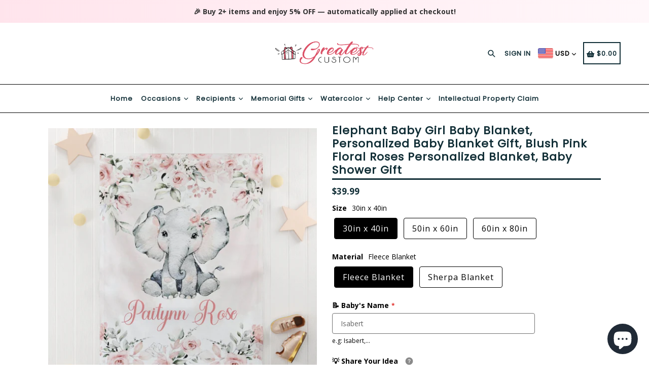

--- FILE ---
content_type: application/javascript
request_url: https://api.ipify.org/?format=jsonp&callback=getIP
body_size: -48
content:
getIP({"ip":"18.117.191.35"});

--- FILE ---
content_type: text/javascript
request_url: https://greatestcustom.com/cdn/shop/t/11/assets/teeinblue-custom.js?v=101145286943789955691746414450
body_size: -705
content:
document.addEventListener('teeinblue-event-component-injected', function() {
  const elementToMove = document.querySelector('#pp-pay-later-message');
  const insertAfterElement = document.querySelector('#teeFormActions');
  if (elementToMove && insertAfterElement) {        
   insertAfterElement.after(elementToMove)
  } 
});